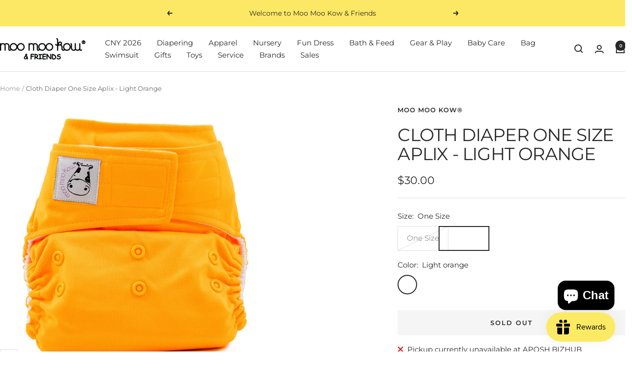

--- FILE ---
content_type: text/javascript; charset=utf-8
request_url: https://moomookow.com/products/moomookow-one-size-aplix-light-orange.js
body_size: 1295
content:
{"id":8052168065113,"title":"Cloth Diaper One Size Aplix - Light Orange","handle":"moomookow-one-size-aplix-light-orange","description":"\u003cmeta charset=\"utf-8\"\u003e\n\u003cp\u003e\u003cspan\u003eMoo Moo Kow® cloth diaper is healthy for baby’s skin \u0026amp; comfortable, economical, easy to wash and eco-friendly. \u003c\/span\u003e\u003cspan\u003eUsing Material that is stay-dry, \u003c\/span\u003e\u003cspan\u003eeasy to maintain and getting stain away, suitable for day \u0026amp; night. Suitable for hot weather.\u003c\/span\u003e\u003c\/p\u003e\n\u003cp\u003e\u003cspan\u003e\u003cmeta charset=\"utf-8\"\u003e\n\u003cstrong\u003eMaterial:\u003c\/strong\u003e PUL (Outer), Suede Cloth (Inner), Microfibre (Inserts)\u003c\/span\u003e\u003c\/p\u003e\n\u003cp\u003e\u003cspan\u003e\u003cstrong\u003eInserts: \u003c\/strong\u003eTwo Stay Dry inserts come with the diapers that help prevent leakage.  \u003c\/span\u003e\u003c\/p\u003e\n\u003cp\u003e\u003cspan\u003e1-Year Warranty \u003c\/span\u003e\u003cspan\u003efor every Moo Moo Kow® Diapers: use it with a peace of mind.\u003c\/span\u003e\u003cspan\u003e \u003c\/span\u003e\u003c\/p\u003e\n\u003cp\u003e\u003cspan\u003e\u003cimg src=\"\/\/cdn.shopify.com\/s\/files\/1\/1823\/1653\/files\/All_Award_grande.jpg?v=1490428661\" alt=\"\"\u003e\u003c\/span\u003e\u003c\/p\u003e\n\u003cp\u003e\u003cspan\u003e\u003ciframe width=\"560\" height=\"315\" src=\"https:\/\/www.youtube.com\/embed\/YpBcZXJqBcY?rel=0\u0026amp;showinfo=0\" frameborder=\"0\" allowfullscreen=\"\"\u003e\u003c\/iframe\u003e\u003c\/span\u003e\u003c\/p\u003e\n\u003cp\u003e\u003cspan\u003e\u003ciframe width=\"560\" height=\"315\" src=\"https:\/\/www.youtube.com\/embed\/a_zHxQotTEI?rel=0\u0026amp;showinfo=0\" frameborder=\"0\" allowfullscreen=\"\"\u003e\u003c\/iframe\u003e\u003c\/span\u003e\u003c\/p\u003e\n\u003cmeta charset=\"utf-8\"\u003e\n\u003cp\u003e\u003cspan\u003e\u003cstrong\u003eComfortable Design:\u003c\/strong\u003e \u003c\/span\u003e\u003cspan\u003eThe encased elastic at the thigh area provide a secure fit to prevent leaks, even for heavy wetters, and yet comfortable.\u003c\/span\u003e\u003cspan\u003e \u003c\/span\u003e\u003c\/p\u003e\n\u003cp\u003e\u003cstrong\u003eBigger Cutting: \u003c\/strong\u003e\u003cspan\u003eThe generous cutting can be sized down to fit a baby, and sized up to fit a chubby toddler. Your cloth diaper investment can last much longer.\u003c\/span\u003e\u003cspan\u003e \u003c\/span\u003e\u003c\/p\u003e\n\u003cp\u003e\u003cspan\u003e\u003cstrong\u003eWide Pocket:\u003c\/strong\u003e \u003c\/span\u003e\u003cspan\u003eThe wide pocket means you can stuff more inserts to last a heavy wetter overnight. Different inserts are available for different occasions.\u003c\/span\u003e\u003cspan\u003e \u003c\/span\u003e\u003c\/p\u003e\n\u003cp\u003e\u003cspan\u003e\u003cstrong\u003eReliable Quality:\u003c\/strong\u003e \u003c\/span\u003e\u003cspan\u003eThe high quality PUL fabric can withstand hot washes.\u003c\/span\u003e\u003c\/p\u003e\n\u003cp\u003e\u003cspan\u003e\u003cimg src=\"\/\/cdn.shopify.com\/s\/files\/1\/1823\/1653\/files\/Diaper_with_4_settings_grande.jpg?v=1490428798\" alt=\"\"\u003e\u003c\/span\u003e\u003c\/p\u003e\n\u003cp\u003e\u003cspan\u003e\u003cimg src=\"\/\/cdn.shopify.com\/s\/files\/1\/1823\/1653\/files\/how-to-use-mmk-diaper_grande.png?v=1490428833\" alt=\"\"\u003e\u003c\/span\u003e\u003c\/p\u003e\n\u003cp\u003e\u003cspan\u003e\u003cimg src=\"\/\/cdn.shopify.com\/s\/files\/1\/1823\/1653\/files\/how-to-wash-and-care1_grande.jpg?v=1490429030\" alt=\"\"\u003e\u003c\/span\u003e\u003c\/p\u003e\n\u003cp\u003e\u003cspan\u003e\u003cimg src=\"\/\/cdn.shopify.com\/s\/files\/1\/1823\/1653\/files\/how-to-mix-match-inserts_b_grande.jpg?v=1490429058\" alt=\"\"\u003e\u003c\/span\u003e\u003c\/p\u003e\n\u003cp\u003e\u003cspan\u003e\u003cimg src=\"\/\/cdn.shopify.com\/s\/files\/1\/1823\/1653\/files\/how-to-mix-match-inserts_c_grande.jpg?v=1490429077\" alt=\"\"\u003e\u003c\/span\u003e\u003c\/p\u003e\n\u003cp\u003e\u003cbr\u003e\u003c\/p\u003e","published_at":"2025-10-21T19:53:16+08:00","created_at":"2025-10-21T19:53:17+08:00","vendor":"Moo Moo Kow®","type":"Cloth Diaper Aplix","tags":["Brand_Moo Moo Kow®","Closure_Aplix","Color_Yellow"],"price":3000,"price_min":3000,"price_max":3000,"available":false,"price_varies":false,"compare_at_price":null,"compare_at_price_min":0,"compare_at_price_max":0,"compare_at_price_varies":false,"variants":[{"id":42750446403673,"title":"One Size \/ Light orange","option1":"One Size","option2":"Light orange","option3":null,"sku":"MMK-CD-AP-LTOR","requires_shipping":true,"taxable":true,"featured_image":null,"available":false,"name":"Cloth Diaper One Size Aplix - Light Orange - One Size \/ Light orange","public_title":"One Size \/ Light orange","options":["One Size","Light orange"],"price":3000,"weight":170,"compare_at_price":null,"inventory_quantity":0,"inventory_management":"shopify","inventory_policy":"deny","barcode":"8886481200168","requires_selling_plan":false,"selling_plan_allocations":[]}],"images":["\/\/cdn.shopify.com\/s\/files\/1\/1284\/5305\/files\/aplix_lightorange_0467d126-a9f0-4273-b29f-c11a2fd72167.png?v=1761124862"],"featured_image":"\/\/cdn.shopify.com\/s\/files\/1\/1284\/5305\/files\/aplix_lightorange_0467d126-a9f0-4273-b29f-c11a2fd72167.png?v=1761124862","options":[{"name":"Size","position":1,"values":["One Size"]},{"name":"Color","position":2,"values":["Light orange"]}],"url":"\/products\/moomookow-one-size-aplix-light-orange","media":[{"alt":null,"id":26862346272857,"position":1,"preview_image":{"aspect_ratio":1.0,"height":1000,"width":1000,"src":"https:\/\/cdn.shopify.com\/s\/files\/1\/1284\/5305\/files\/aplix_lightorange_0467d126-a9f0-4273-b29f-c11a2fd72167.png?v=1761124862"},"aspect_ratio":1.0,"height":1000,"media_type":"image","src":"https:\/\/cdn.shopify.com\/s\/files\/1\/1284\/5305\/files\/aplix_lightorange_0467d126-a9f0-4273-b29f-c11a2fd72167.png?v=1761124862","width":1000}],"requires_selling_plan":false,"selling_plan_groups":[]}

--- FILE ---
content_type: text/javascript
request_url: https://moomookow.com/cdn/shop/t/25/assets/custom.js?v=167639537848865775061756114327
body_size: -551
content:
//# sourceMappingURL=/cdn/shop/t/25/assets/custom.js.map?v=167639537848865775061756114327
